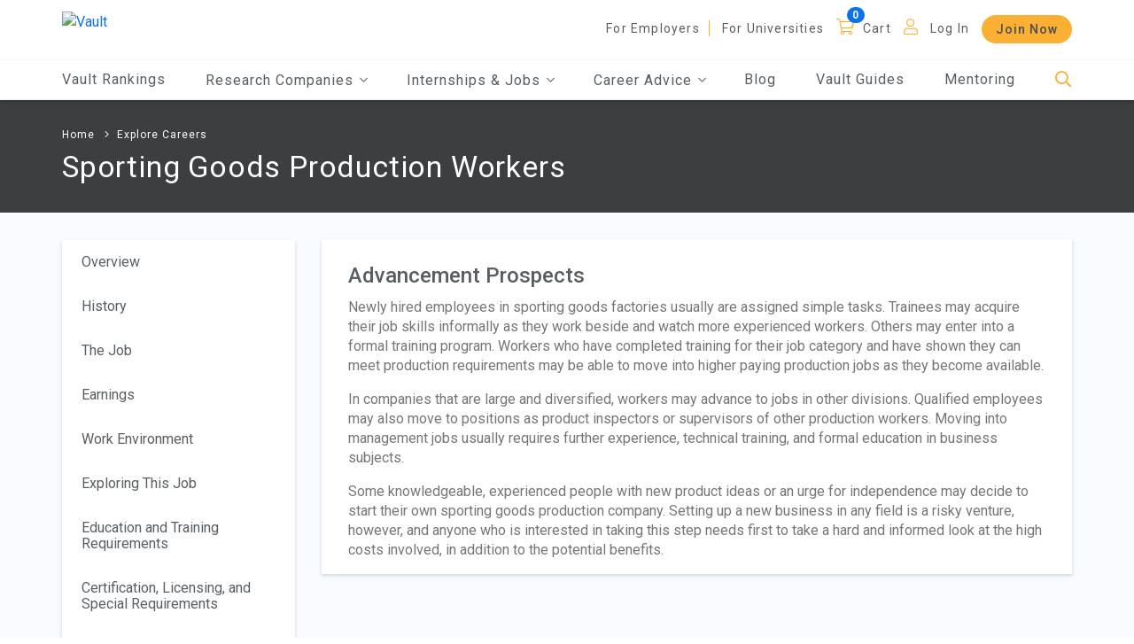

--- FILE ---
content_type: text/html; charset=utf-8
request_url: https://www.google.com/recaptcha/api2/aframe
body_size: 266
content:
<!DOCTYPE HTML><html><head><meta http-equiv="content-type" content="text/html; charset=UTF-8"></head><body><script nonce="ql4k838nvJu8rM9t_90waQ">/** Anti-fraud and anti-abuse applications only. See google.com/recaptcha */ try{var clients={'sodar':'https://pagead2.googlesyndication.com/pagead/sodar?'};window.addEventListener("message",function(a){try{if(a.source===window.parent){var b=JSON.parse(a.data);var c=clients[b['id']];if(c){var d=document.createElement('img');d.src=c+b['params']+'&rc='+(localStorage.getItem("rc::a")?sessionStorage.getItem("rc::b"):"");window.document.body.appendChild(d);sessionStorage.setItem("rc::e",parseInt(sessionStorage.getItem("rc::e")||0)+1);localStorage.setItem("rc::h",'1767992675860');}}}catch(b){}});window.parent.postMessage("_grecaptcha_ready", "*");}catch(b){}</script></body></html>

--- FILE ---
content_type: text/css; charset=utf-8
request_url: https://legacy.vault.com/bundles/vault-custom?v=B9KqewvLVR6vkgf_N4iQHceRX4KqMzi7iaZEdKJwp5M1
body_size: 7763
content:
div.tableResponsive{max-width:896px;overflow-x:scroll;margin:0 auto;-ms-overflow-style:none;scrollbar-width:none}div.tableResponsive.displayNone{display:none!important}div.tableResponsive::-webkit-scrollbar{display:none}div.tableResponsive.FrozenLeft table{position:initial;left:initial}div.tableResponsive.FrozenLeft table td,div.tableResponsive.FrozenLeft table th{left:224px;position:relative;z-index:1;width:224px}div.tableResponsive.FrozenLeft table th:first-of-type{left:initial;position:absolute;z-index:2}div.tableResponsive.FrozenLeft table tr>:not(:first-child){cursor:pointer}div.tableResponsive.FrozenLeft table tr>:not(:first-child).draggingElem{user-select:none;-webkit-user-select:none;-moz-user-select:none;-ms-user-select:none;cursor:e-resize}div.tableResponsive.FrozenLeft.tblCol-1{padding-left:336px;padding-right:336px}@media(max-width:630px){div.tableResponsive.FrozenLeft.tblCol-1{padding-left:112px;padding-right:112px}}@media(min-width:630px)and (max-width:798px){div.tableResponsive.FrozenLeft.tblCol-1{padding-left:0;padding-right:0}}div.tableResponsive.FrozenLeft.tblCol-1 table{margin:0}div.tableResponsive.FrozenLeft.tblCol-1 table th:first-of-type{position:relative;border-right:none}div.tableResponsive.FrozenLeft.tblCol-2{padding-left:224px;padding-right:224px}@media(max-width:796px){div.tableResponsive.FrozenLeft.tblCol-2{padding-left:0;padding-right:0}}div.tableResponsive.FrozenLeft.tblCol-2 table{margin:0}div.tableResponsive.FrozenLeft.tblCol-3{padding-left:112px;padding-right:112px}@media(max-width:992px){div.tableResponsive.FrozenLeft.tblCol-3{padding-left:0;padding-right:0}}div.tableResponsive.FrozenLeft.tblCol-3 table{margin:0}div.tableResponsive.FrozenLeft.tblCol-4 table{margin:0}@media(max-width:400px){div.tableResponsive.FrozenLeft table td,div.tableResponsive.FrozenLeft table th{left:120px;width:120px!important;min-width:120px!important}}.VaultTableData{margin:0 auto;max-width:896px;background-color:#fff;border-left:solid 1px rgba(10,115,235,.125);border-right:solid 1px rgba(10,115,235,.125);border-bottom:solid 1px rgba(10,115,235,.125)}.VaultTableData td,.VaultTableData th{min-height:24px;min-width:224px;background-color:#fff;padding:10px;text-align:left;vertical-align:top}.VaultTableData thead tr th{background-color:#0a73eb;color:#fff;font-weight:700}.VaultTableData tbody tr{background-color:#fff}.VaultTableData tbody tr:nth-child(odd) td,.VaultTableData tbody tr:nth-child(odd) th{background-color:#e0edfc}.VaultTableData tbody tr th{border-right:solid .8px #585f64}.VaultTableData tbody tr>:not(:first-child){border-right:solid 1px rgba(10,115,235,.25)}.LeftColumnChartData{max-width:1120px;margin:0 auto}.LeftColumnChartData.displayNone{display:none!important}.LeftColumnChartData.colslide-3{max-width:896px}.LeftColumnChartData.colslide-2{max-width:672px}.LeftColumnChartData.colslide-1{max-width:448px}.LeftColumnChartData .item{border-radius:0;box-shadow:none;background-color:#fff;border:none;height:inherit;margin-top:0;min-height:24px;min-width:224px;max-width:none;width:inherit}.LeftColumnChartData .item .tblRow{color:#585f64;border-top:solid 1px rgba(10,115,235,.125);border-right:solid 1px rgba(10,115,235,.125);padding:10px}.LeftColumnChartData .item .tblRow:nth-child(even){background-color:rgba(10,115,235,.125)}.LeftColumnChartData .item .tblRow.headerCell{background-color:#0a73eb;color:#fff;font-weight:700}.LeftColumnChartData .item .tblRow:last-child{border-bottom:solid 1px rgba(10,115,235,.125)}.LeftColumnChartData .item.leftheader{max-width:224px;margin-left:0;margin-right:0;position:absolute}.LeftColumnChartData .item.leftheader .tblRow{border-left:solid 1px rgba(10,115,235,.125);font-weight:700}.LeftColumnChartData .item.leftheader .tblRow:not(.headerCell){border-right:solid .75px #585f64}.LeftColumnChartData h3.tblTitle{background-color:rgba(10,115,235,.125);padding:10px;color:#585f64;text-align:center}.LeftColumnChartData .LeftColumnChart{margin-left:224px;width:calc(100% - 224px)}.LeftColumnChartData .LeftColumnChart .owl-stage-outer{border-right:solid 1px rgba(10,115,235,.125)}.LeftColumnChartData .LeftColumnChart .owl-nav{width:calc(100% + 224px);margin-left:-224px}.LeftColumnChartData .LeftColumnChart .owl-nav.disabled{display:none}.LeftColumnChartData .LeftColumnChart .owl-nav .owl-prev{left:0!important}.LeftColumnChartData .LeftColumnChart .owl-nav .owl-next{right:0!important}.LeftColumnChartData .LeftColumnChart .owl-nav .owl-next,.LeftColumnChartData .LeftColumnChart .owl-nav .owl-prev{opacity:.25;padding:20px 15px!important}.LeftColumnChartData .LeftColumnChart .owl-nav .owl-next.disabled,.LeftColumnChartData .LeftColumnChart .owl-nav .owl-prev.disabled{display:none}.LeftColumnChartData .LeftColumnChart .owl-nav .owl-next:hover,.LeftColumnChartData .LeftColumnChart .owl-nav .owl-prev:hover{background:#000;opacity:.5}.LeftColumnChartData .LeftColumnChart .owl-dots{margin-left:-224px}.LeftColumnChartData .LeftColumnChart .owl-dots.disabled{display:none}.LeftColumnChartData ul{list-style-type:disc;list-style-position:outside;padding-left:1em}@media(max-width:1200px){.LeftColumnChartData .item{min-width:300px}.LeftColumnChartData .item .tblRow{border-left:solid 1px rgba(10,115,235,.125);border-right:none}.LeftColumnChartData .LeftColumnChart{margin-left:300px;width:calc(100% - 300px)}.LeftColumnChartData .LeftColumnChart .owl-dots{margin-left:-300px}}@media(max-width:1025px){.LeftColumnChartData .item{min-width:300px}.LeftColumnChartData .item .tblRow{border-left:solid 1px rgba(10,115,235,.125);border-right:none}.LeftColumnChartData .LeftColumnChart{margin-left:300px;width:calc(100% - 300px)}.LeftColumnChartData .LeftColumnChart .owl-dots{margin-left:-300px}}@media(max-width:768px){.LeftColumnChartData .item{min-width:230px}.LeftColumnChartData .item .tblRow{border-left:solid 1px rgba(10,115,235,.125);border-right:none}.LeftColumnChartData .LeftColumnChart{margin-left:230px;width:calc(100% - 230px)}.LeftColumnChartData .LeftColumnChart .owl-dots{margin-left:-230px}}@media(max-width:500px){.LeftColumnChartData .item{min-width:230px}.LeftColumnChartData .item .tblRow{border-left:solid 1px rgba(10,115,235,.125);border-right:none}.LeftColumnChartData .LeftColumnChart{margin-left:230px;width:calc(100% - 230px)}.LeftColumnChartData .LeftColumnChart .owl-dots{margin-left:-230px}}@media(max-width:420px){.LeftColumnChartData .item{min-width:190px}.LeftColumnChartData .item .tblRow{border-left:solid 1px rgba(10,115,235,.125);border-right:none}.LeftColumnChartData .LeftColumnChart{margin-left:190px;width:calc(100% - 190px)}.LeftColumnChartData .LeftColumnChart .owl-dots{margin-left:-190px}}@media(max-width:375px){.LeftColumnChartData .item{min-width:172px}.LeftColumnChartData .item .tblRow{border-left:solid 1px rgba(10,115,235,.125);border-right:none}.LeftColumnChartData .LeftColumnChart{margin-left:172px;width:calc(100% - 172px)}.LeftColumnChartData .LeftColumnChart .owl-dots{margin-left:-172px}}@media(max-width:360px){.LeftColumnChartData .item{min-width:165px}.LeftColumnChartData .item .tblRow{border-left:solid 1px rgba(10,115,235,.125);border-right:none}.LeftColumnChartData .LeftColumnChart{margin-left:165px;width:calc(100% - 165px)}.LeftColumnChartData .LeftColumnChart .owl-dots{margin-left:-165px}}@media(max-width:320px){.LeftColumnChartData .item{min-width:145px}.LeftColumnChartData .item .tblRow{border-left:solid 1px rgba(10,115,235,.125);border-right:none}.LeftColumnChartData .LeftColumnChart{margin-left:145px;width:calc(100% - 145px)}.LeftColumnChartData .LeftColumnChart .owl-dots{margin-left:-145px}}@media(max-width:633px){.LeftColumnChartData{width:460px;margin:0 auto}}@media(max-width:500px){.LeftColumnChartData{width:inherit;margin:0 auto}}